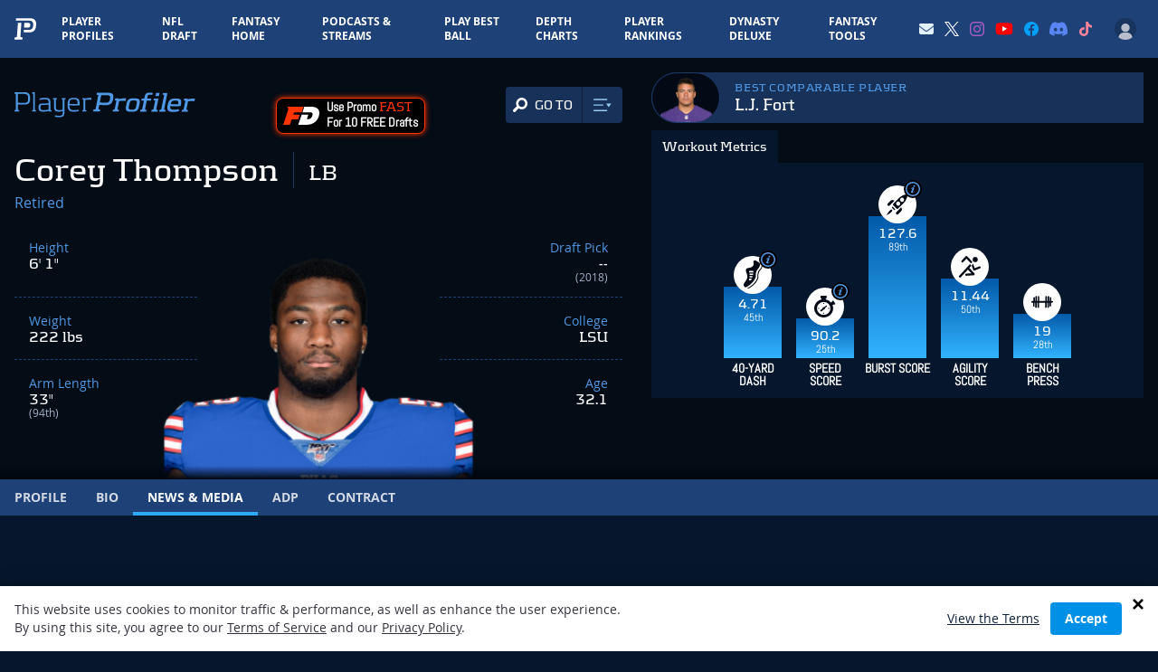

--- FILE ---
content_type: text/html; charset=utf-8
request_url: https://www.google.com/recaptcha/api2/aframe
body_size: 183
content:
<!DOCTYPE HTML><html><head><meta http-equiv="content-type" content="text/html; charset=UTF-8"></head><body><script nonce="VUe-a5fgjt3HFZcruXT6DQ">/** Anti-fraud and anti-abuse applications only. See google.com/recaptcha */ try{var clients={'sodar':'https://pagead2.googlesyndication.com/pagead/sodar?'};window.addEventListener("message",function(a){try{if(a.source===window.parent){var b=JSON.parse(a.data);var c=clients[b['id']];if(c){var d=document.createElement('img');d.src=c+b['params']+'&rc='+(localStorage.getItem("rc::a")?sessionStorage.getItem("rc::b"):"");window.document.body.appendChild(d);sessionStorage.setItem("rc::e",parseInt(sessionStorage.getItem("rc::e")||0)+1);localStorage.setItem("rc::h",'1769251265919');}}}catch(b){}});window.parent.postMessage("_grecaptcha_ready", "*");}catch(b){}</script></body></html>

--- FILE ---
content_type: text/css
request_url: https://www.playerprofiler.com/wp-content/themes/player-profiler/webpack/dist/pages/Player/News/index.css?1768310456&ver=104c9af8d70c4a2366b0145ce1eea0b9
body_size: 966
content:
.news-items-container .player-news-item{border-bottom:1px dashed #babfc7;padding:2rem 0}.news-items-container .player-news-item:last-child{border-bottom:none}.news-items-container .player-news-item__header{display:grid;grid-template-columns:3rem auto}.news-items-container .player-news-item__header>div:first-child{grid-column:1/1;grid-row:2;order:2}.news-items-container .player-news-item__header>div:nth-child(2){grid-column:span 2}.news-items-container .player-news-item__header>div:nth-child(3){grid-column:2/2;grid-row:2}@media screen and (min-width:768px){.news-items-container .player-news-item__header{grid-template-columns:5rem auto}.news-items-container .player-news-item__header>div:first-child{grid-column:1/2;grid-row:1/3;order:1}.news-items-container .player-news-item__header>div:nth-child(2){grid-column:2/3;grid-row:1/2;order:2}.news-items-container .player-news-item__header>div:nth-child(3){grid-column:2/2;grid-row:2/3}}.loader-c:before{border:5px solid #1e4177}@media screen and (max-width:639px){.player-news-item .item-content__expand{display:none}.player-news-item.has-video .item-content{height:100px;overflow:hidden;position:relative}.player-news-item.has-video .item-content .item-content__expand{align-items:center;display:flex;inset:0;justify-content:center;position:absolute}.player-news-item.has-video .item-content.expanded{display:block;height:auto}.player-news-item.has-video .item-content.expanded .item-content__expand{align-items:center;background:none;display:flex;inset:unset;justify-content:center;position:relative}.player-news-item.has-video .item-content.expanded .item-content__expand>a svg{transform:rotate(180deg)}}@media screen and (min-width:640px){.player-news-item .item-content__expand,.player-news-item .video-container{display:none}.player-news-item.has-video .item-content{height:auto;overflow:visible;position:relative}.player-news-item.has-video .item-content .item-content__expand{display:none}.player-news-item.has-video .item-content.expanded{display:block;height:auto}.player-news-item.has-video .item-content.expanded .item-content__expand{display:none}}body.single-news{background-color:#fff}.item-content__expand{background:linear-gradient(0deg,#fff,hsla(0,0%,100%,.502))}.player-page-news .item-content__expand{background:linear-gradient(0deg,#06172d,rgba(6,23,45,.227))}.player-page-news__pp-news-container{margin-left:auto;margin-right:auto;max-width:1600px}.player-page-news__pp-news-playlist{max-height:220px;position:relative}@media screen and (min-width:768px){.player-page-news__pp-news-playlist{max-height:380px}}.player-page-news__pp-news-playlist-inner{background:#031122;border:1px solid #0d233f;border-radius:20px;display:flex;flex-direction:column;height:100%;overflow:hidden;width:100%}@media screen and (min-width:768px){.player-page-news__pp-news-playlist-inner{position:absolute}}.player-page-news__pp-news-playlist-items{display:flex;overflow:auto;overscroll-behavior:none;scroll-behavior:smooth}@media screen and (min-width:768px){.player-page-news__pp-news-playlist-items{display:block}}.player-page-news__pp-news-playlist-items::-webkit-scrollbar{height:8px;width:8px}.player-page-news__pp-news-playlist-items::-webkit-scrollbar-track{background-color:#0b213e}.player-page-news__pp-news-playlist-items::-webkit-scrollbar-thumb{background-color:#495268;border:1px solid #0b213e;border-radius:20px}.player-page-news-item{background:#10213b;border-radius:16px;display:flex;flex-direction:column;overflow:hidden}.player-page-news-item__img{aspect-ratio:21/9;flex-shrink:0;order:0}.player-page-news-item__img img{aspect-ratio:21/9}.player-page-news-item__content{flex:1 1 100%;order:1}.player-page-news-item__play-btn{inset:0;position:absolute}.player-page-news-item__play-btn>span{background-color:hsla(0,0%,100%,.8);border-radius:50%;box-shadow:0 1px 23px 8px #000;color:#030a15;height:3.5rem;left:50%;position:absolute;top:50%;transform:translate(-50%,-50%);width:3.5rem}.player-page-news-item__play-btn>span>svg{left:36%;position:absolute;top:50%;transform:translateY(-50%);width:1.25rem}#playerPageNewsCurrentVideo{opacity:1;transition:opacity .12s ease}#playerPageNewsCurrentVideo.fade-out{opacity:0}#playerPageNewsCurrentVideo>div iframe{height:100%;width:100%}.--ppNewsCurrent{opacity:1;transition:opacity .12s ease}.--ppNewsCurrent.fade-out{opacity:0}.player-page-news-playlist-item{cursor:pointer;flex-shrink:0;width:50%}@media screen and (min-width:768px){.player-page-news-playlist-item{width:auto}}.player-page-news-playlist-item:hover:not(.active){background-color:#1a2634}.player-page-news-playlist-item.active{background-color:#112540}[data-current-video-thumb]{opacity:0;pointer-events:none;-webkit-user-select:none;-moz-user-select:none;user-select:none}[data-current-video-thumb].active{opacity:1;pointer-events:all;-webkit-user-select:initial;-moz-user-select:initial;user-select:auto}[data-current-video]{opacity:0}[data-current-video].active{opacity:1}.player-page-news-current-video-yt-play-btn{display:none}.player-page-news-current-video-yt-play-btn.active{display:block}.player-page-news-articles-title{order:2}@media screen and (min-width:768px){.player-page-news-articles-title{order:1}}.player-page-news-articles-section{order:3}@media screen and (min-width:768px){.player-page-news-articles-section{order:2}}.player-page-news-more-news{order:1}@media screen and (min-width:768px){.player-page-news-more-news{order:3}}.player-page-news .player-news-item{margin-bottom:3rem}


--- FILE ---
content_type: application/javascript; charset=utf-8
request_url: https://fundingchoicesmessages.google.com/f/AGSKWxUOiW_L0uPOgC59mnTV-4bZ2NmAoKjX458VjfVXu5zJiMLzQvNz336QefrCiWBD3uYFMcToNnuJHyeLoPDeyYF_J-q_dYOCsfMp_eOXu57bmmjrnH4xpDhBwpruWsvDv3wGCXJDqk6ZhQNJA_65cFufeuEMaI3NWS1_HJVlwkw6tw7o_jFaYFg_OCFr/_-ads/get?/advertisements--ad1..question_page_content:-abp-has(div:-abp-contains(promoted))/bg_ads_
body_size: -1288
content:
window['c9263a70-c4d9-4950-aecf-b660d6c1636f'] = true;